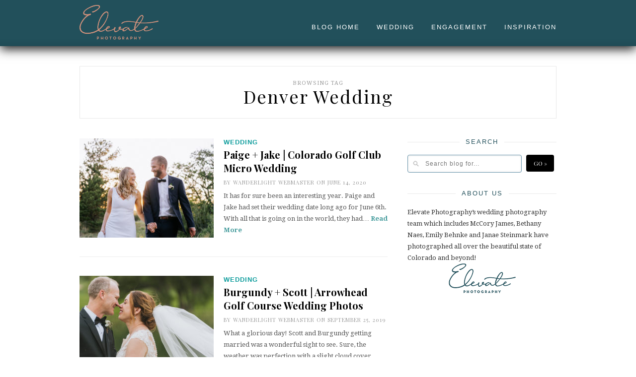

--- FILE ---
content_type: text/html; charset=UTF-8
request_url: https://elevatephotography.com/blog/tag/denver-wedding/
body_size: 13394
content:
<!DOCTYPE html>
<html lang="en-US">

<head>

	<meta charset="UTF-8" />
	
	<title>Denver Wedding Archives - Denver Wedding Photographers - Elevate BlogDenver Wedding Photographers &#8211; Elevate Blog</title>
	<meta name="viewport" content="width=device-width, initial-scale=1.0, minimum-scale=1.0, maximum-scale=1.0" />
	<link rel="profile" href="https://gmpg.org/xfn/11" />
	<link rel="pingback" href="https://elevatephotography.com/blog/xmlrpc.php" />

		<link rel="shortcut icon" href="https://elevatephotography.com/blog/wp-content/uploads/sites/4/2021/04/ElevateFavicon.png" />
		
	<link rel="alternate" type="application/rss+xml" title="Denver Wedding Photographers &#8211; Elevate Blog RSS Feed" href="https://elevatephotography.com/blog/feed/" />
	<link rel="alternate" type="application/atom+xml" title="Denver Wedding Photographers &#8211; Elevate Blog Atom Feed" href="https://elevatephotography.com/blog/feed/atom/" />
	<link rel="pingback" href="https://elevatephotography.com/blog/xmlrpc.php" />

	<meta name='robots' content='index, follow, max-image-preview:large, max-snippet:-1, max-video-preview:-1' />
	<style>img:is([sizes="auto" i], [sizes^="auto," i]) { contain-intrinsic-size: 3000px 1500px }</style>
	
	<!-- This site is optimized with the Yoast SEO plugin v26.3 - https://yoast.com/wordpress/plugins/seo/ -->
	<link rel="canonical" href="https://elevatephotography.com/blog/tag/denver-wedding/" />
	<link rel="next" href="https://elevatephotography.com/blog/tag/denver-wedding/page/2/" />
	<meta property="og:locale" content="en_US" />
	<meta property="og:type" content="article" />
	<meta property="og:title" content="Denver Wedding Archives - Denver Wedding Photographers - Elevate Blog" />
	<meta property="og:url" content="https://elevatephotography.com/blog/tag/denver-wedding/" />
	<meta property="og:site_name" content="Denver Wedding Photographers - Elevate Blog" />
	<meta name="twitter:card" content="summary_large_image" />
	<script type="application/ld+json" class="yoast-schema-graph">{"@context":"https://schema.org","@graph":[{"@type":"CollectionPage","@id":"https://elevatephotography.com/blog/tag/denver-wedding/","url":"https://elevatephotography.com/blog/tag/denver-wedding/","name":"Denver Wedding Archives - Denver Wedding Photographers - Elevate Blog","isPartOf":{"@id":"https://elevatephotography.com/blog/#website"},"primaryImageOfPage":{"@id":"https://elevatephotography.com/blog/tag/denver-wedding/#primaryimage"},"image":{"@id":"https://elevatephotography.com/blog/tag/denver-wedding/#primaryimage"},"thumbnailUrl":"https://elevatephotography.com/blog/wp-content/uploads/sites/4/2020/06/RE_9421-960x640.jpg","breadcrumb":{"@id":"https://elevatephotography.com/blog/tag/denver-wedding/#breadcrumb"},"inLanguage":"en-US"},{"@type":"ImageObject","inLanguage":"en-US","@id":"https://elevatephotography.com/blog/tag/denver-wedding/#primaryimage","url":"https://elevatephotography.com/blog/wp-content/uploads/sites/4/2020/06/RE_9421-960x640.jpg","contentUrl":"https://elevatephotography.com/blog/wp-content/uploads/sites/4/2020/06/RE_9421-960x640.jpg","width":2000,"height":1333},{"@type":"BreadcrumbList","@id":"https://elevatephotography.com/blog/tag/denver-wedding/#breadcrumb","itemListElement":[{"@type":"ListItem","position":1,"name":"Home","item":"https://elevatephotography.com/blog/"},{"@type":"ListItem","position":2,"name":"Denver Wedding"}]},{"@type":"WebSite","@id":"https://elevatephotography.com/blog/#website","url":"https://elevatephotography.com/blog/","name":"Denver Wedding Photographers - Elevate Blog","description":"Elevate Photography the BLOG","potentialAction":[{"@type":"SearchAction","target":{"@type":"EntryPoint","urlTemplate":"https://elevatephotography.com/blog/?s={search_term_string}"},"query-input":{"@type":"PropertyValueSpecification","valueRequired":true,"valueName":"search_term_string"}}],"inLanguage":"en-US"}]}</script>
	<!-- / Yoast SEO plugin. -->


<link rel='dns-prefetch' href='//platform.tumblr.com' />
<link rel='dns-prefetch' href='//netdna.bootstrapcdn.com' />
<link rel='dns-prefetch' href='//fonts.googleapis.com' />
<link rel="alternate" type="application/rss+xml" title="Denver Wedding Photographers - Elevate Blog &raquo; Feed" href="https://elevatephotography.com/blog/feed/" />
<link rel="alternate" type="application/rss+xml" title="Denver Wedding Photographers - Elevate Blog &raquo; Comments Feed" href="https://elevatephotography.com/blog/comments/feed/" />
<link rel="alternate" type="application/rss+xml" title="Denver Wedding Photographers - Elevate Blog &raquo; Denver Wedding Tag Feed" href="https://elevatephotography.com/blog/tag/denver-wedding/feed/" />
<script type="text/javascript">
/* <![CDATA[ */
window._wpemojiSettings = {"baseUrl":"https:\/\/s.w.org\/images\/core\/emoji\/16.0.1\/72x72\/","ext":".png","svgUrl":"https:\/\/s.w.org\/images\/core\/emoji\/16.0.1\/svg\/","svgExt":".svg","source":{"concatemoji":"https:\/\/elevatephotography.com\/blog\/wp-includes\/js\/wp-emoji-release.min.js?ver=78c042ef3f8caa7bdc0674c4fdd4a416"}};
/*! This file is auto-generated */
!function(s,n){var o,i,e;function c(e){try{var t={supportTests:e,timestamp:(new Date).valueOf()};sessionStorage.setItem(o,JSON.stringify(t))}catch(e){}}function p(e,t,n){e.clearRect(0,0,e.canvas.width,e.canvas.height),e.fillText(t,0,0);var t=new Uint32Array(e.getImageData(0,0,e.canvas.width,e.canvas.height).data),a=(e.clearRect(0,0,e.canvas.width,e.canvas.height),e.fillText(n,0,0),new Uint32Array(e.getImageData(0,0,e.canvas.width,e.canvas.height).data));return t.every(function(e,t){return e===a[t]})}function u(e,t){e.clearRect(0,0,e.canvas.width,e.canvas.height),e.fillText(t,0,0);for(var n=e.getImageData(16,16,1,1),a=0;a<n.data.length;a++)if(0!==n.data[a])return!1;return!0}function f(e,t,n,a){switch(t){case"flag":return n(e,"\ud83c\udff3\ufe0f\u200d\u26a7\ufe0f","\ud83c\udff3\ufe0f\u200b\u26a7\ufe0f")?!1:!n(e,"\ud83c\udde8\ud83c\uddf6","\ud83c\udde8\u200b\ud83c\uddf6")&&!n(e,"\ud83c\udff4\udb40\udc67\udb40\udc62\udb40\udc65\udb40\udc6e\udb40\udc67\udb40\udc7f","\ud83c\udff4\u200b\udb40\udc67\u200b\udb40\udc62\u200b\udb40\udc65\u200b\udb40\udc6e\u200b\udb40\udc67\u200b\udb40\udc7f");case"emoji":return!a(e,"\ud83e\udedf")}return!1}function g(e,t,n,a){var r="undefined"!=typeof WorkerGlobalScope&&self instanceof WorkerGlobalScope?new OffscreenCanvas(300,150):s.createElement("canvas"),o=r.getContext("2d",{willReadFrequently:!0}),i=(o.textBaseline="top",o.font="600 32px Arial",{});return e.forEach(function(e){i[e]=t(o,e,n,a)}),i}function t(e){var t=s.createElement("script");t.src=e,t.defer=!0,s.head.appendChild(t)}"undefined"!=typeof Promise&&(o="wpEmojiSettingsSupports",i=["flag","emoji"],n.supports={everything:!0,everythingExceptFlag:!0},e=new Promise(function(e){s.addEventListener("DOMContentLoaded",e,{once:!0})}),new Promise(function(t){var n=function(){try{var e=JSON.parse(sessionStorage.getItem(o));if("object"==typeof e&&"number"==typeof e.timestamp&&(new Date).valueOf()<e.timestamp+604800&&"object"==typeof e.supportTests)return e.supportTests}catch(e){}return null}();if(!n){if("undefined"!=typeof Worker&&"undefined"!=typeof OffscreenCanvas&&"undefined"!=typeof URL&&URL.createObjectURL&&"undefined"!=typeof Blob)try{var e="postMessage("+g.toString()+"("+[JSON.stringify(i),f.toString(),p.toString(),u.toString()].join(",")+"));",a=new Blob([e],{type:"text/javascript"}),r=new Worker(URL.createObjectURL(a),{name:"wpTestEmojiSupports"});return void(r.onmessage=function(e){c(n=e.data),r.terminate(),t(n)})}catch(e){}c(n=g(i,f,p,u))}t(n)}).then(function(e){for(var t in e)n.supports[t]=e[t],n.supports.everything=n.supports.everything&&n.supports[t],"flag"!==t&&(n.supports.everythingExceptFlag=n.supports.everythingExceptFlag&&n.supports[t]);n.supports.everythingExceptFlag=n.supports.everythingExceptFlag&&!n.supports.flag,n.DOMReady=!1,n.readyCallback=function(){n.DOMReady=!0}}).then(function(){return e}).then(function(){var e;n.supports.everything||(n.readyCallback(),(e=n.source||{}).concatemoji?t(e.concatemoji):e.wpemoji&&e.twemoji&&(t(e.twemoji),t(e.wpemoji)))}))}((window,document),window._wpemojiSettings);
/* ]]> */
</script>
<link rel='stylesheet' id='twb-open-sans-css' href='https://fonts.googleapis.com/css?family=Open+Sans%3A300%2C400%2C500%2C600%2C700%2C800&#038;display=swap&#038;ver=78c042ef3f8caa7bdc0674c4fdd4a416' type='text/css' media='all' />
<link rel='stylesheet' id='twbbwg-global-css' href='https://elevatephotography.com/blog/wp-content/plugins/photo-gallery/booster/assets/css/global.css?ver=1.0.0' type='text/css' media='all' />
<style id='wp-emoji-styles-inline-css' type='text/css'>

	img.wp-smiley, img.emoji {
		display: inline !important;
		border: none !important;
		box-shadow: none !important;
		height: 1em !important;
		width: 1em !important;
		margin: 0 0.07em !important;
		vertical-align: -0.1em !important;
		background: none !important;
		padding: 0 !important;
	}
</style>
<link rel='stylesheet' id='wp-block-library-css' href='https://elevatephotography.com/blog/wp-includes/css/dist/block-library/style.min.css?ver=78c042ef3f8caa7bdc0674c4fdd4a416' type='text/css' media='all' />
<style id='classic-theme-styles-inline-css' type='text/css'>
/*! This file is auto-generated */
.wp-block-button__link{color:#fff;background-color:#32373c;border-radius:9999px;box-shadow:none;text-decoration:none;padding:calc(.667em + 2px) calc(1.333em + 2px);font-size:1.125em}.wp-block-file__button{background:#32373c;color:#fff;text-decoration:none}
</style>
<style id='js-archive-list-archive-widget-style-inline-css' type='text/css'>
/*!***************************************************************************************************************************************************************************************************************************************!*\
  !*** css ./node_modules/css-loader/dist/cjs.js??ruleSet[1].rules[4].use[1]!./node_modules/postcss-loader/dist/cjs.js??ruleSet[1].rules[4].use[2]!./node_modules/sass-loader/dist/cjs.js??ruleSet[1].rules[4].use[3]!./src/style.scss ***!
  \***************************************************************************************************************************************************************************************************************************************/
@charset "UTF-8";
/**
 * The following styles get applied both on the front of your site
 * and in the editor.
 *
 * Replace them with your own styles or remove the file completely.
 */
.js-archive-list a,
.js-archive-list a:focus,
.js-archive-list a:hover {
  text-decoration: none;
}
.js-archive-list .loading {
  display: inline-block;
  padding-left: 5px;
  vertical-align: middle;
  width: 25px;
}

.jal-hide {
  display: none;
}

.widget_jaw_widget ul.jaw_widget,
ul.jaw_widget ul,
body .wp-block-js-archive-list-archive-widget ul.jaw_widget,
body .wp-block-js-archive-list-archive-widget ul.jaw_widget ul,
body ul.jaw_widget {
  list-style: none;
  margin-left: 0;
  padding-left: 0;
}

.widget_jaw_widget ul.jaw_widget li,
.wp-block-js-archive-list-archive-widget ul.jaw_widget li,
.jaw_widget ul li {
  padding-left: 1rem;
  list-style: none;
}
.widget_jaw_widget ul.jaw_widget li::before,
.wp-block-js-archive-list-archive-widget ul.jaw_widget li::before,
.jaw_widget ul li::before {
  content: "";
}
.widget_jaw_widget ul.jaw_widget li .post-date,
.wp-block-js-archive-list-archive-widget ul.jaw_widget li .post-date,
.jaw_widget ul li .post-date {
  padding-left: 5px;
}
.widget_jaw_widget ul.jaw_widget li .post-date::before,
.wp-block-js-archive-list-archive-widget ul.jaw_widget li .post-date::before,
.jaw_widget ul li .post-date::before {
  content: "—";
  padding-right: 5px;
}

/** Bullet's padding **/
.jaw_symbol {
  margin-right: 0.5rem;
}

/*# sourceMappingURL=style-index.css.map*/
</style>
<style id='global-styles-inline-css' type='text/css'>
:root{--wp--preset--aspect-ratio--square: 1;--wp--preset--aspect-ratio--4-3: 4/3;--wp--preset--aspect-ratio--3-4: 3/4;--wp--preset--aspect-ratio--3-2: 3/2;--wp--preset--aspect-ratio--2-3: 2/3;--wp--preset--aspect-ratio--16-9: 16/9;--wp--preset--aspect-ratio--9-16: 9/16;--wp--preset--color--black: #000000;--wp--preset--color--cyan-bluish-gray: #abb8c3;--wp--preset--color--white: #ffffff;--wp--preset--color--pale-pink: #f78da7;--wp--preset--color--vivid-red: #cf2e2e;--wp--preset--color--luminous-vivid-orange: #ff6900;--wp--preset--color--luminous-vivid-amber: #fcb900;--wp--preset--color--light-green-cyan: #7bdcb5;--wp--preset--color--vivid-green-cyan: #00d084;--wp--preset--color--pale-cyan-blue: #8ed1fc;--wp--preset--color--vivid-cyan-blue: #0693e3;--wp--preset--color--vivid-purple: #9b51e0;--wp--preset--gradient--vivid-cyan-blue-to-vivid-purple: linear-gradient(135deg,rgba(6,147,227,1) 0%,rgb(155,81,224) 100%);--wp--preset--gradient--light-green-cyan-to-vivid-green-cyan: linear-gradient(135deg,rgb(122,220,180) 0%,rgb(0,208,130) 100%);--wp--preset--gradient--luminous-vivid-amber-to-luminous-vivid-orange: linear-gradient(135deg,rgba(252,185,0,1) 0%,rgba(255,105,0,1) 100%);--wp--preset--gradient--luminous-vivid-orange-to-vivid-red: linear-gradient(135deg,rgba(255,105,0,1) 0%,rgb(207,46,46) 100%);--wp--preset--gradient--very-light-gray-to-cyan-bluish-gray: linear-gradient(135deg,rgb(238,238,238) 0%,rgb(169,184,195) 100%);--wp--preset--gradient--cool-to-warm-spectrum: linear-gradient(135deg,rgb(74,234,220) 0%,rgb(151,120,209) 20%,rgb(207,42,186) 40%,rgb(238,44,130) 60%,rgb(251,105,98) 80%,rgb(254,248,76) 100%);--wp--preset--gradient--blush-light-purple: linear-gradient(135deg,rgb(255,206,236) 0%,rgb(152,150,240) 100%);--wp--preset--gradient--blush-bordeaux: linear-gradient(135deg,rgb(254,205,165) 0%,rgb(254,45,45) 50%,rgb(107,0,62) 100%);--wp--preset--gradient--luminous-dusk: linear-gradient(135deg,rgb(255,203,112) 0%,rgb(199,81,192) 50%,rgb(65,88,208) 100%);--wp--preset--gradient--pale-ocean: linear-gradient(135deg,rgb(255,245,203) 0%,rgb(182,227,212) 50%,rgb(51,167,181) 100%);--wp--preset--gradient--electric-grass: linear-gradient(135deg,rgb(202,248,128) 0%,rgb(113,206,126) 100%);--wp--preset--gradient--midnight: linear-gradient(135deg,rgb(2,3,129) 0%,rgb(40,116,252) 100%);--wp--preset--font-size--small: 13px;--wp--preset--font-size--medium: 20px;--wp--preset--font-size--large: 36px;--wp--preset--font-size--x-large: 42px;--wp--preset--spacing--20: 0.44rem;--wp--preset--spacing--30: 0.67rem;--wp--preset--spacing--40: 1rem;--wp--preset--spacing--50: 1.5rem;--wp--preset--spacing--60: 2.25rem;--wp--preset--spacing--70: 3.38rem;--wp--preset--spacing--80: 5.06rem;--wp--preset--shadow--natural: 6px 6px 9px rgba(0, 0, 0, 0.2);--wp--preset--shadow--deep: 12px 12px 50px rgba(0, 0, 0, 0.4);--wp--preset--shadow--sharp: 6px 6px 0px rgba(0, 0, 0, 0.2);--wp--preset--shadow--outlined: 6px 6px 0px -3px rgba(255, 255, 255, 1), 6px 6px rgba(0, 0, 0, 1);--wp--preset--shadow--crisp: 6px 6px 0px rgba(0, 0, 0, 1);}:where(.is-layout-flex){gap: 0.5em;}:where(.is-layout-grid){gap: 0.5em;}body .is-layout-flex{display: flex;}.is-layout-flex{flex-wrap: wrap;align-items: center;}.is-layout-flex > :is(*, div){margin: 0;}body .is-layout-grid{display: grid;}.is-layout-grid > :is(*, div){margin: 0;}:where(.wp-block-columns.is-layout-flex){gap: 2em;}:where(.wp-block-columns.is-layout-grid){gap: 2em;}:where(.wp-block-post-template.is-layout-flex){gap: 1.25em;}:where(.wp-block-post-template.is-layout-grid){gap: 1.25em;}.has-black-color{color: var(--wp--preset--color--black) !important;}.has-cyan-bluish-gray-color{color: var(--wp--preset--color--cyan-bluish-gray) !important;}.has-white-color{color: var(--wp--preset--color--white) !important;}.has-pale-pink-color{color: var(--wp--preset--color--pale-pink) !important;}.has-vivid-red-color{color: var(--wp--preset--color--vivid-red) !important;}.has-luminous-vivid-orange-color{color: var(--wp--preset--color--luminous-vivid-orange) !important;}.has-luminous-vivid-amber-color{color: var(--wp--preset--color--luminous-vivid-amber) !important;}.has-light-green-cyan-color{color: var(--wp--preset--color--light-green-cyan) !important;}.has-vivid-green-cyan-color{color: var(--wp--preset--color--vivid-green-cyan) !important;}.has-pale-cyan-blue-color{color: var(--wp--preset--color--pale-cyan-blue) !important;}.has-vivid-cyan-blue-color{color: var(--wp--preset--color--vivid-cyan-blue) !important;}.has-vivid-purple-color{color: var(--wp--preset--color--vivid-purple) !important;}.has-black-background-color{background-color: var(--wp--preset--color--black) !important;}.has-cyan-bluish-gray-background-color{background-color: var(--wp--preset--color--cyan-bluish-gray) !important;}.has-white-background-color{background-color: var(--wp--preset--color--white) !important;}.has-pale-pink-background-color{background-color: var(--wp--preset--color--pale-pink) !important;}.has-vivid-red-background-color{background-color: var(--wp--preset--color--vivid-red) !important;}.has-luminous-vivid-orange-background-color{background-color: var(--wp--preset--color--luminous-vivid-orange) !important;}.has-luminous-vivid-amber-background-color{background-color: var(--wp--preset--color--luminous-vivid-amber) !important;}.has-light-green-cyan-background-color{background-color: var(--wp--preset--color--light-green-cyan) !important;}.has-vivid-green-cyan-background-color{background-color: var(--wp--preset--color--vivid-green-cyan) !important;}.has-pale-cyan-blue-background-color{background-color: var(--wp--preset--color--pale-cyan-blue) !important;}.has-vivid-cyan-blue-background-color{background-color: var(--wp--preset--color--vivid-cyan-blue) !important;}.has-vivid-purple-background-color{background-color: var(--wp--preset--color--vivid-purple) !important;}.has-black-border-color{border-color: var(--wp--preset--color--black) !important;}.has-cyan-bluish-gray-border-color{border-color: var(--wp--preset--color--cyan-bluish-gray) !important;}.has-white-border-color{border-color: var(--wp--preset--color--white) !important;}.has-pale-pink-border-color{border-color: var(--wp--preset--color--pale-pink) !important;}.has-vivid-red-border-color{border-color: var(--wp--preset--color--vivid-red) !important;}.has-luminous-vivid-orange-border-color{border-color: var(--wp--preset--color--luminous-vivid-orange) !important;}.has-luminous-vivid-amber-border-color{border-color: var(--wp--preset--color--luminous-vivid-amber) !important;}.has-light-green-cyan-border-color{border-color: var(--wp--preset--color--light-green-cyan) !important;}.has-vivid-green-cyan-border-color{border-color: var(--wp--preset--color--vivid-green-cyan) !important;}.has-pale-cyan-blue-border-color{border-color: var(--wp--preset--color--pale-cyan-blue) !important;}.has-vivid-cyan-blue-border-color{border-color: var(--wp--preset--color--vivid-cyan-blue) !important;}.has-vivid-purple-border-color{border-color: var(--wp--preset--color--vivid-purple) !important;}.has-vivid-cyan-blue-to-vivid-purple-gradient-background{background: var(--wp--preset--gradient--vivid-cyan-blue-to-vivid-purple) !important;}.has-light-green-cyan-to-vivid-green-cyan-gradient-background{background: var(--wp--preset--gradient--light-green-cyan-to-vivid-green-cyan) !important;}.has-luminous-vivid-amber-to-luminous-vivid-orange-gradient-background{background: var(--wp--preset--gradient--luminous-vivid-amber-to-luminous-vivid-orange) !important;}.has-luminous-vivid-orange-to-vivid-red-gradient-background{background: var(--wp--preset--gradient--luminous-vivid-orange-to-vivid-red) !important;}.has-very-light-gray-to-cyan-bluish-gray-gradient-background{background: var(--wp--preset--gradient--very-light-gray-to-cyan-bluish-gray) !important;}.has-cool-to-warm-spectrum-gradient-background{background: var(--wp--preset--gradient--cool-to-warm-spectrum) !important;}.has-blush-light-purple-gradient-background{background: var(--wp--preset--gradient--blush-light-purple) !important;}.has-blush-bordeaux-gradient-background{background: var(--wp--preset--gradient--blush-bordeaux) !important;}.has-luminous-dusk-gradient-background{background: var(--wp--preset--gradient--luminous-dusk) !important;}.has-pale-ocean-gradient-background{background: var(--wp--preset--gradient--pale-ocean) !important;}.has-electric-grass-gradient-background{background: var(--wp--preset--gradient--electric-grass) !important;}.has-midnight-gradient-background{background: var(--wp--preset--gradient--midnight) !important;}.has-small-font-size{font-size: var(--wp--preset--font-size--small) !important;}.has-medium-font-size{font-size: var(--wp--preset--font-size--medium) !important;}.has-large-font-size{font-size: var(--wp--preset--font-size--large) !important;}.has-x-large-font-size{font-size: var(--wp--preset--font-size--x-large) !important;}
:where(.wp-block-post-template.is-layout-flex){gap: 1.25em;}:where(.wp-block-post-template.is-layout-grid){gap: 1.25em;}
:where(.wp-block-columns.is-layout-flex){gap: 2em;}:where(.wp-block-columns.is-layout-grid){gap: 2em;}
:root :where(.wp-block-pullquote){font-size: 1.5em;line-height: 1.6;}
</style>
<link rel='stylesheet' id='contact-form-7-css' href='https://elevatephotography.com/blog/wp-content/plugins/contact-form-7/includes/css/styles.css?ver=6.1.3' type='text/css' media='all' />
<link rel='stylesheet' id='bwg_fonts-css' href='https://elevatephotography.com/blog/wp-content/plugins/photo-gallery/css/bwg-fonts/fonts.css?ver=0.0.1' type='text/css' media='all' />
<link rel='stylesheet' id='sumoselect-css' href='https://elevatephotography.com/blog/wp-content/plugins/photo-gallery/css/sumoselect.min.css?ver=3.4.6' type='text/css' media='all' />
<link rel='stylesheet' id='mCustomScrollbar-css' href='https://elevatephotography.com/blog/wp-content/plugins/photo-gallery/css/jquery.mCustomScrollbar.min.css?ver=3.1.5' type='text/css' media='all' />
<link rel='stylesheet' id='bwg_frontend-css' href='https://elevatephotography.com/blog/wp-content/plugins/photo-gallery/css/styles.min.css?ver=1.8.35' type='text/css' media='all' />
<link rel='stylesheet' id='wpcf7-redirect-script-frontend-css' href='https://elevatephotography.com/blog/wp-content/plugins/wpcf7-redirect/build/assets/frontend-script.css?ver=2c532d7e2be36f6af233' type='text/css' media='all' />
<link rel='stylesheet' id='eic_public-css' href='https://elevatephotography.com/blog/wp-content/plugins/easy-image-collage-premium/core/css/public.css?ver=1.13.0' type='text/css' media='screen' />
<link rel='stylesheet' id='brb-public-main-css-css' href='https://elevatephotography.com/blog/wp-content/plugins/business-reviews-bundle/assets/css/public-main.css?ver=1.9.117' type='text/css' media='all' />
<link rel='stylesheet' id='style-css' href='https://elevatephotography.com/blog/wp-content/themes/cassia/style.css?ver=1.0.1' type='text/css' media='all' />
<link rel='stylesheet' id='responsive-css' href='https://elevatephotography.com/blog/wp-content/themes/cassia/css/responsive.css?ver=1.0.1' type='text/css' media='all' />
<link rel='stylesheet' id='font-awesome-css' href='//netdna.bootstrapcdn.com/font-awesome/4.0.1/css/font-awesome.css?ver=78c042ef3f8caa7bdc0674c4fdd4a416' type='text/css' media='all' />
<link rel='stylesheet' id='default_headings_font-css' href='https://fonts.googleapis.com/css?family=Playfair+Display%3A400%2C700%2C900%2C400italic%2C700italic%2C900italic&#038;ver=78c042ef3f8caa7bdc0674c4fdd4a416' type='text/css' media='all' />
<link rel='stylesheet' id='default_body_font-css' href='https://fonts.googleapis.com/css?family=Droid+Serif%3A400%2C700%2C400italic%2C700italic&#038;ver=78c042ef3f8caa7bdc0674c4fdd4a416' type='text/css' media='all' />
<link rel='stylesheet' id='default_signature_font-css' href='https://fonts.googleapis.com/css?family=Tangerine%3A400%2C700&#038;ver=78c042ef3f8caa7bdc0674c4fdd4a416' type='text/css' media='all' />
<script type="text/javascript" src="https://elevatephotography.com/blog/wp-content/plugins/enable-jquery-migrate-helper/js/jquery/jquery-1.12.4-wp.js?ver=1.12.4-wp" id="jquery-core-js"></script>
<script type="text/javascript" src="https://elevatephotography.com/blog/wp-content/plugins/enable-jquery-migrate-helper/js/jquery-migrate/jquery-migrate-1.4.1-wp.js?ver=1.4.1-wp" id="jquery-migrate-js"></script>
<script type="text/javascript" src="https://elevatephotography.com/blog/wp-content/plugins/photo-gallery/booster/assets/js/circle-progress.js?ver=1.2.2" id="twbbwg-circle-js"></script>
<script type="text/javascript" id="twbbwg-global-js-extra">
/* <![CDATA[ */
var twb = {"nonce":"84d2a696e9","ajax_url":"https:\/\/elevatephotography.com\/blog\/wp-admin\/admin-ajax.php","plugin_url":"https:\/\/elevatephotography.com\/blog\/wp-content\/plugins\/photo-gallery\/booster","href":"https:\/\/elevatephotography.com\/blog\/wp-admin\/admin.php?page=twbbwg_photo-gallery"};
var twb = {"nonce":"84d2a696e9","ajax_url":"https:\/\/elevatephotography.com\/blog\/wp-admin\/admin-ajax.php","plugin_url":"https:\/\/elevatephotography.com\/blog\/wp-content\/plugins\/photo-gallery\/booster","href":"https:\/\/elevatephotography.com\/blog\/wp-admin\/admin.php?page=twbbwg_photo-gallery"};
/* ]]> */
</script>
<script type="text/javascript" src="https://elevatephotography.com/blog/wp-content/plugins/photo-gallery/booster/assets/js/global.js?ver=1.0.0" id="twbbwg-global-js"></script>
<script type="text/javascript" src="https://elevatephotography.com/blog/wp-content/plugins/photo-gallery/js/jquery.sumoselect.min.js?ver=3.4.6" id="sumoselect-js"></script>
<script type="text/javascript" src="https://elevatephotography.com/blog/wp-content/plugins/photo-gallery/js/tocca.min.js?ver=2.0.9" id="bwg_mobile-js"></script>
<script type="text/javascript" src="https://elevatephotography.com/blog/wp-content/plugins/photo-gallery/js/jquery.mCustomScrollbar.concat.min.js?ver=3.1.5" id="mCustomScrollbar-js"></script>
<script type="text/javascript" src="https://elevatephotography.com/blog/wp-content/plugins/photo-gallery/js/jquery.fullscreen.min.js?ver=0.6.0" id="jquery-fullscreen-js"></script>
<script type="text/javascript" id="bwg_frontend-js-extra">
/* <![CDATA[ */
var bwg_objectsL10n = {"bwg_field_required":"field is required.","bwg_mail_validation":"This is not a valid email address.","bwg_search_result":"There are no images matching your search.","bwg_select_tag":"Select Tag","bwg_order_by":"Order By","bwg_search":"Search","bwg_show_ecommerce":"Show Ecommerce","bwg_hide_ecommerce":"Hide Ecommerce","bwg_show_comments":"Show Comments","bwg_hide_comments":"Hide Comments","bwg_restore":"Restore","bwg_maximize":"Maximize","bwg_fullscreen":"Fullscreen","bwg_exit_fullscreen":"Exit Fullscreen","bwg_search_tag":"SEARCH...","bwg_tag_no_match":"No tags found","bwg_all_tags_selected":"All tags selected","bwg_tags_selected":"tags selected","play":"Play","pause":"Pause","is_pro":"","bwg_play":"Play","bwg_pause":"Pause","bwg_hide_info":"Hide info","bwg_show_info":"Show info","bwg_hide_rating":"Hide rating","bwg_show_rating":"Show rating","ok":"Ok","cancel":"Cancel","select_all":"Select all","lazy_load":"0","lazy_loader":"https:\/\/elevatephotography.com\/blog\/wp-content\/plugins\/photo-gallery\/images\/ajax_loader.png","front_ajax":"0","bwg_tag_see_all":"see all tags","bwg_tag_see_less":"see less tags"};
/* ]]> */
</script>
<script type="text/javascript" src="https://elevatephotography.com/blog/wp-content/plugins/photo-gallery/js/scripts.min.js?ver=1.8.35" id="bwg_frontend-js"></script>
<script type="text/javascript" id="brb-public-main-js-js-extra">
/* <![CDATA[ */
var brb_vars = {"ajaxurl":"https:\/\/elevatephotography.com\/blog\/wp-admin\/admin-ajax.php","gavatar":"https:\/\/elevatephotography.com\/blog\/wp-content\/plugins\/business-reviews-bundle\/assets\/img\/google_avatar.png"};
/* ]]> */
</script>
<script type="text/javascript" defer="defer" src="https://elevatephotography.com/blog/wp-content/plugins/business-reviews-bundle/assets/js/public-main.js?ver=1.9.117" id="brb-public-main-js-js"></script>
<link rel="https://api.w.org/" href="https://elevatephotography.com/blog/wp-json/" /><link rel="alternate" title="JSON" type="application/json" href="https://elevatephotography.com/blog/wp-json/wp/v2/tags/780" /><link rel="EditURI" type="application/rsd+xml" title="RSD" href="https://elevatephotography.com/blog/xmlrpc.php?rsd" />
<style type="text/css">.eic-image .eic-image-caption {bottom: 0;left: 0;right: 0;text-align: left;font-size: 12px;color: rgba(255,255,255,1);background-color: rgba(0,0,0,0.7);}</style>	<style type="text/css">
		
		#header, #navigation ul li {
			height:110px;
		}
		#navigation ul li a {
			line-height:110px;
		}
		#navigation ul li:hover > ul {
			top:110px;
		}
		#logo {
			margin-top:21px;
		}
		#header_layout2 #logo {
			padding:px 0 px 0;
		}
		
				
				
				
				
					a, .popular-item span.cat a, .post.list .post-list-text span.cat a, #sidebar .widget p a, .about-signature .signature, .post-entry p a, .post.list .post-list-text p a {
				color:#4fb8a6;
			}
				
				.post-entry blockquote p {
			border-left:3px solid #4fb8a6;
		}
				
					.post-entry p a {
				border-bottom:1px dotted #4fb8a6;
			}
				
					input.sidebar-submit, .side-popular span.popular-number, .post-entry a.more-link, .post-comments span.reply a {
				background-color:#4fb8a6;
			}
				
					#header, #top_bar {
				background-color:#4fb8a6;
			}
				
					#navigation ul li a, #top-navigation ul li a {
				color:#ffffff;
			}
			
			#navigation ul li a:hover, #navigation ul li:hover > a {
				border-bottom:2px solid #ffffff;
			}
				
					#navigation ul li ul li a, #top-navigation ul li ul li a  {
				background:#ffffff;
			}
				
					#navigation ul li ul li a:hover, #top-navigation ul li ul li a:hover {
				background:#f2f2f2;
			}
				
					#navigation ul li ul, #top-navigation ul li ul {
				border-color:#dddddd;
			}
				
					#navigation ul li ul li a, #top-navigation ul li ul li a {
				color:#777777;
			}
				
					#footer {
				background:#000000;
			}
				
					.footer-bottom p, .footer-bottom span.copyright {
				color:#626262;
			}
				
					.footer-social span.social-item a, .footer-social span.social-item .round-icon {
				color:#aaaaaa;
			}
				
					.footer-social span.social-item a:hover, .footer-social span.social-item a:hover > .round-icon {
				color:#ffffff;
			}
				
		
		
				
				
				
				
		
					.footer-bottom span.copyright-right {
    float:right;
}
li#menu-item-52088 {
    padding-right:18px;
    margin-right:-18px;
}
.footer-bottom span.copyright-left {
	float:left;
}
#logo img {max-height:70px;}
@media (max-width: 600px) {
.footer-bottom span.copyright-left, .footer-bottom span.copyright-right {
    float: none;
    display:block;
    text-align:center;
}
.footer-bottom span.copyright-left {
    margin-bottom: 10px;
}
}
.a2a_svg { 
    background-size: contain !important; 
}
.a2a_svg:hover {
    background-size: contain !important;
}
.a2a_svg svg {
    display: none !important;
}				
		
	</style><meta name="generator" content="Powered by Slider Revolution 6.7.20 - responsive, Mobile-Friendly Slider Plugin for WordPress with comfortable drag and drop interface." />
<script>function setREVStartSize(e){
			//window.requestAnimationFrame(function() {
				window.RSIW = window.RSIW===undefined ? window.innerWidth : window.RSIW;
				window.RSIH = window.RSIH===undefined ? window.innerHeight : window.RSIH;
				try {
					var pw = document.getElementById(e.c).parentNode.offsetWidth,
						newh;
					pw = pw===0 || isNaN(pw) || (e.l=="fullwidth" || e.layout=="fullwidth") ? window.RSIW : pw;
					e.tabw = e.tabw===undefined ? 0 : parseInt(e.tabw);
					e.thumbw = e.thumbw===undefined ? 0 : parseInt(e.thumbw);
					e.tabh = e.tabh===undefined ? 0 : parseInt(e.tabh);
					e.thumbh = e.thumbh===undefined ? 0 : parseInt(e.thumbh);
					e.tabhide = e.tabhide===undefined ? 0 : parseInt(e.tabhide);
					e.thumbhide = e.thumbhide===undefined ? 0 : parseInt(e.thumbhide);
					e.mh = e.mh===undefined || e.mh=="" || e.mh==="auto" ? 0 : parseInt(e.mh,0);
					if(e.layout==="fullscreen" || e.l==="fullscreen")
						newh = Math.max(e.mh,window.RSIH);
					else{
						e.gw = Array.isArray(e.gw) ? e.gw : [e.gw];
						for (var i in e.rl) if (e.gw[i]===undefined || e.gw[i]===0) e.gw[i] = e.gw[i-1];
						e.gh = e.el===undefined || e.el==="" || (Array.isArray(e.el) && e.el.length==0)? e.gh : e.el;
						e.gh = Array.isArray(e.gh) ? e.gh : [e.gh];
						for (var i in e.rl) if (e.gh[i]===undefined || e.gh[i]===0) e.gh[i] = e.gh[i-1];
											
						var nl = new Array(e.rl.length),
							ix = 0,
							sl;
						e.tabw = e.tabhide>=pw ? 0 : e.tabw;
						e.thumbw = e.thumbhide>=pw ? 0 : e.thumbw;
						e.tabh = e.tabhide>=pw ? 0 : e.tabh;
						e.thumbh = e.thumbhide>=pw ? 0 : e.thumbh;
						for (var i in e.rl) nl[i] = e.rl[i]<window.RSIW ? 0 : e.rl[i];
						sl = nl[0];
						for (var i in nl) if (sl>nl[i] && nl[i]>0) { sl = nl[i]; ix=i;}
						var m = pw>(e.gw[ix]+e.tabw+e.thumbw) ? 1 : (pw-(e.tabw+e.thumbw)) / (e.gw[ix]);
						newh =  (e.gh[ix] * m) + (e.tabh + e.thumbh);
					}
					var el = document.getElementById(e.c);
					if (el!==null && el) el.style.height = newh+"px";
					el = document.getElementById(e.c+"_wrapper");
					if (el!==null && el) {
						el.style.height = newh+"px";
						el.style.display = "block";
					}
				} catch(e){
					console.log("Failure at Presize of Slider:" + e)
				}
			//});
		  };</script>
		<style type="text/css" id="wp-custom-css">
			.post-author{display:None;}		</style>
			<!-- Global site tag (gtag.js) - Google Analytics -->
<script async src="https://www.googletagmanager.com/gtag/js?id=UA-6151666-5"></script>
<script>
  window.dataLayer = window.dataLayer || [];
  function gtag(){dataLayer.push(arguments);}
  gtag('js', new Date());

  gtag('config', 'UA-6151666-5');
</script>
</head>

<body class="archive tag tag-denver-wedding tag-780 wp-theme-cassia">

		<div id="header">
		
		<div class="container">
			
			<div id="logo">
				
									<a href="https://elevatephotography.com/"><img src="https://elevatephotography.com/blog/wp-content/uploads/sites/4/2022/09/main-logo.png" alt="Denver Wedding Photographers &#8211; Elevate Blog" /></a>
								
			</div>
			
			<div id="navigation">
				
				<ul id="menu-top-menu" class="menu"><li id="menu-item-52085" class="menu-item menu-item-type-custom menu-item-object-custom menu-item-home menu-item-52085"><a href="https://elevatephotography.com/blog/">Blog Home</a></li>
<li id="menu-item-4487" class="menu-item menu-item-type-taxonomy menu-item-object-category menu-item-4487"><a href="https://elevatephotography.com/blog/category/wedding/">Wedding</a></li>
<li id="menu-item-52087" class="menu-item menu-item-type-taxonomy menu-item-object-category menu-item-52087"><a href="https://elevatephotography.com/blog/category/engagement/">Engagement</a></li>
<li id="menu-item-52088" class="menu-item menu-item-type-taxonomy menu-item-object-category menu-item-52088"><a href="https://elevatephotography.com/blog/category/inspiration/">Inspiration</a></li>
</ul>	
				
			</div>
			
		</div>
    </div>		
    <div id="breadcrumbs_container">
        <div class="breadcrumbs_inner_container container">
    
<style>
#header {
    height: 93px !important;
    box-shadow: 0 6px 20px #1d1d1d;
    position: relative;
    z-index: 1000;
    margin-bottom: 0px;
}
.breadcrumbs_inner_container {
    margin: 0 auto;
    padding: 6px 0 4px 0;

}
.breadcrumbs_inner_container p{
    color: #fff;
}
#breadcrumbs_container {
    left: 0;
    right: 0;
    background-color: #412E26;
    position: relative;
    width: 100%;
    margin-bottom: 40px;
    font-family: 'Open Sans', Helvetica, sans-serif;
    font-size: 13px;
    color: #ffffff;
     z-index: 999;
    box-shadow: 0 2px 20px #1d1d1d;
}    
#breadcrumbs_container p{
    font-size: 13px;
}
#breadcrumbs_container a{
    color: #99b1c6;
    font-weight: 400;
}


    </style>

   		
        </div>
    </div>


	<div id="wrapper">
	
	<div class="container">              
		

			

			
			


			
                    <div class="archive-browsing">            
			
			<span class="browsing">Browsing Tag</span><h1>Denver Wedding</h1>

			           </div> 
        
		 
		

		<div id="main">

			

			
			

			
			

			<div class="post list">

				

				<div class="post-img">

					
						<a href="https://elevatephotography.com/blog/paige-jake-colorado-golf-club-micro-wedding/" rel="bookmark"><img width="270" height="200" src="https://elevatephotography.com/blog/wp-content/uploads/sites/4/2020/06/RE_9421-270x200.jpg" class="attachment-list size-list wp-post-image" alt="" decoding="async" fetchpriority="high" /></a>

					
					
				</div>

				

				<div class="post-list-text">

					<span class="cat">

					<a href="https://elevatephotography.com/blog/category/wedding/">Wedding</a>
					</span>

					<h2><a href="https://elevatephotography.com/blog/paige-jake-colorado-golf-club-micro-wedding/" rel="bookmark">Paige + Jake | Colorado Golf Club Micro Wedding</a></h2>

					<span class="meta">By <a href="https://elevatephotography.com/blog/author/elevate_tfni1/" title="Posts by Wanderlight Webmaster" rel="author">Wanderlight Webmaster</a> On June 14, 2020</span>

					<p>It has for sure been an interesting year. Paige and Jake had set their wedding date long ago for June 6th. With all that is going on in the world, they had&hellip; <a href="https://elevatephotography.com/blog/paige-jake-colorado-golf-club-micro-wedding/">Read More</a></p>

					
				</div>

				

				

			</div>

			

			
			

			

			
			

			
			

			<div class="post list">

				

				<div class="post-img">

					
						<a href="https://elevatephotography.com/blog/burgundy-scott-arrowhead-golf-course-wedding-photos/" rel="bookmark"><img width="270" height="200" src="https://elevatephotography.com/blog/wp-content/uploads/sites/4/2019/09/Arrowhead-Golf-Course-Wedding-Photos-52-270x200.jpg" class="attachment-list size-list wp-post-image" alt="" decoding="async" /></a>

					
					
				</div>

				

				<div class="post-list-text">

					<span class="cat">

					<a href="https://elevatephotography.com/blog/category/wedding/">Wedding</a>
					</span>

					<h2><a href="https://elevatephotography.com/blog/burgundy-scott-arrowhead-golf-course-wedding-photos/" rel="bookmark">Burgundy + Scott | Arrowhead Golf Course Wedding Photos</a></h2>

					<span class="meta">By <a href="https://elevatephotography.com/blog/author/elevate_tfni1/" title="Posts by Wanderlight Webmaster" rel="author">Wanderlight Webmaster</a> On September 25, 2019</span>

					<p>What a glorious day! Scott and Burgundy getting married was a wonderful sight to see. Sure, the weather was perfection with a slight cloud cover, warm sun, and a light cool breeze.&hellip; <a href="https://elevatephotography.com/blog/burgundy-scott-arrowhead-golf-course-wedding-photos/">Read More</a></p>

					
				</div>

				

				

			</div>

			

			
			

			

			
			

			
			

			<div class="post list">

				

				<div class="post-img">

					
						<a href="https://elevatephotography.com/blog/azucena-masaru-arrowhead-golf-course-wedding-photos/" rel="bookmark"><img width="270" height="200" src="https://elevatephotography.com/blog/wp-content/uploads/sites/4/2019/07/Arrowhead-Golf-Course-Wedding-Photos-84-270x200.jpg" class="attachment-list size-list wp-post-image" alt="" decoding="async" /></a>

					
					
				</div>

				

				<div class="post-list-text">

					<span class="cat">

					<a href="https://elevatephotography.com/blog/category/wedding/">Wedding</a>
					</span>

					<h2><a href="https://elevatephotography.com/blog/azucena-masaru-arrowhead-golf-course-wedding-photos/" rel="bookmark">Azucena + Masaru | Arrowhead Golf Course Wedding Photos</a></h2>

					<span class="meta">By <a href="https://elevatephotography.com/blog/author/elevate_tfni1/" title="Posts by Wanderlight Webmaster" rel="author">Wanderlight Webmaster</a> On July 13, 2019</span>

					<p>Some weddings the tears don&#8217;t stop coming. They are those golden tears of joy. They started as soon as I got there, and I will tell you, it wasn&#8217;t just Mas and&hellip; <a href="https://elevatephotography.com/blog/azucena-masaru-arrowhead-golf-course-wedding-photos/">Read More</a></p>

					
				</div>

				

				

			</div>

			

			
			

			

			
			

			
			

			<div class="post list">

				

				<div class="post-img">

					
						<a href="https://elevatephotography.com/blog/deanna-nick-grant-humphreys-mansion-wedding/" rel="bookmark"><img width="270" height="200" src="https://elevatephotography.com/blog/wp-content/uploads/sites/4/2019/06/Grant-Humphreys-Mansion-Wedding-Photos-1-2-270x200.jpg" class="attachment-list size-list wp-post-image" alt="" decoding="async" loading="lazy" /></a>

					
					
				</div>

				

				<div class="post-list-text">

					<span class="cat">

					<a href="https://elevatephotography.com/blog/category/wedding/">Wedding</a>
					</span>

					<h2><a href="https://elevatephotography.com/blog/deanna-nick-grant-humphreys-mansion-wedding/" rel="bookmark">Deanna + Nick | Grant Humphreys Mansion Wedding Photos</a></h2>

					<span class="meta">By <a href="https://elevatephotography.com/blog/author/elevate_tfni1/" title="Posts by Wanderlight Webmaster" rel="author">Wanderlight Webmaster</a> On June 25, 2019</span>

					<p>&#8220;We are individuals, but we accomplish more together&#8221; &#8211; Herbert and Zelmyra Fisher I feel like this speaks so well to the spirit of Nick and Deanna&#8217;s relationship. It was said WAY&hellip; <a href="https://elevatephotography.com/blog/deanna-nick-grant-humphreys-mansion-wedding/">Read More</a></p>

					
				</div>

				

				

			</div>

			

			
			

			

			
			

			
			

			<div class="post list">

				

				<div class="post-img">

					
						<a href="https://elevatephotography.com/blog/kayla-nick-lost-gulch-boulder-engagement-photos/" rel="bookmark"><img width="270" height="200" src="https://elevatephotography.com/blog/wp-content/uploads/sites/4/2019/05/KEJ_6507-270x200.jpg" class="attachment-list size-list wp-post-image" alt="" decoding="async" loading="lazy" /></a>

					
					
				</div>

				

				<div class="post-list-text">

					<span class="cat">

					<a href="https://elevatephotography.com/blog/category/engagement/">Engagement</a>
					</span>

					<h2><a href="https://elevatephotography.com/blog/kayla-nick-lost-gulch-boulder-engagement-photos/" rel="bookmark">Kayla + Nick | Lost Gulch Boulder Engagement Photos</a></h2>

					<span class="meta">By <a href="https://elevatephotography.com/blog/author/elevate_tfni1/" title="Posts by Wanderlight Webmaster" rel="author">Wanderlight Webmaster</a> On May 23, 2019</span>

					<p>There is no place like the top of a mountain to spend a spring evening just before sunset. It sounds romantic just talking about it. You add two gorgeous people in love&hellip; <a href="https://elevatephotography.com/blog/kayla-nick-lost-gulch-boulder-engagement-photos/">Read More</a></p>

					
				</div>

				

				

			</div>

			

			
			

			

			
			

			
			

			<div class="post list">

				

				<div class="post-img">

					
						<a href="https://elevatephotography.com/blog/samantha-matthew-colorado-springs-engagement-photos/" rel="bookmark"><img width="270" height="200" src="https://elevatephotography.com/blog/wp-content/uploads/sites/4/2018/09/Colorado-springs-engagement-photos-7-270x200.jpg" class="attachment-list size-list wp-post-image" alt="Colorado-springs-engagement-photos-7" decoding="async" loading="lazy" /></a>

					
					
				</div>

				

				<div class="post-list-text">

					<span class="cat">

					<a href="https://elevatephotography.com/blog/category/wedding/">Wedding</a>
					</span>

					<h2><a href="https://elevatephotography.com/blog/samantha-matthew-colorado-springs-engagement-photos/" rel="bookmark">Samantha + Matthew | Colorado Springs Engagement Photos</a></h2>

					<span class="meta">By <a href="https://elevatephotography.com/blog/author/elevate_tfni1/" title="Posts by Wanderlight Webmaster" rel="author">Wanderlight Webmaster</a> On September 7, 2018</span>

					<p>Samantha and Matthew are getting married! Their wedding is just a few days away and I can&#8217;t wait! Graham was excited to tag along and was quite the little photographer himself! I love&hellip; <a href="https://elevatephotography.com/blog/samantha-matthew-colorado-springs-engagement-photos/">Read More</a></p>

					
				</div>

				

				

			</div>

			

			
			

			

			
			

			
			

			<div class="post list">

				

				<div class="post-img">

					
						<a href="https://elevatephotography.com/blog/rachel-kieran-sanctuary-golf-course-wedding-photos/" rel="bookmark"><img width="270" height="200" src="https://elevatephotography.com/blog/wp-content/uploads/sites/4/2018/07/sanctuary-golf-course-wedding-28-270x200.jpg" class="attachment-list size-list wp-post-image" alt="sanctuary-golf-course-wedding-28" decoding="async" loading="lazy" /></a>

					
					
				</div>

				

				<div class="post-list-text">

					<span class="cat">

					<a href="https://elevatephotography.com/blog/category/wedding/">Wedding</a>
					</span>

					<h2><a href="https://elevatephotography.com/blog/rachel-kieran-sanctuary-golf-course-wedding-photos/" rel="bookmark">Rachel + Kieran | Sanctuary Golf Course Wedding Photos</a></h2>

					<span class="meta">By <a href="https://elevatephotography.com/blog/author/elevate_tfni1/" title="Posts by Wanderlight Webmaster" rel="author">Wanderlight Webmaster</a> On July 16, 2018</span>

					<p>Rachel and Kieran had a gorgeous wedding at Sanctuary Golf Course last week. These two love each other so deeply it&#8217;s inspiring. From the moment you meet them you notice it. The&hellip; <a href="https://elevatephotography.com/blog/rachel-kieran-sanctuary-golf-course-wedding-photos/">Read More</a></p>

					
				</div>

				

				

			</div>

			

			
			

			

			
			

			
			

			<div class="post list">

				

				<div class="post-img">

					
						<a href="https://elevatephotography.com/blog/jessica-todd-omni-interlocken-resort-wedding-photos/" rel="bookmark"><img width="270" height="200" src="https://elevatephotography.com/blog/wp-content/uploads/sites/4/2018/06/omni-interlocken-wedding-43-270x200.jpg" class="attachment-list size-list wp-post-image" alt="omni-interlocken-wedding-43" decoding="async" loading="lazy" /></a>

					
					
				</div>

				

				<div class="post-list-text">

					<span class="cat">

					<a href="https://elevatephotography.com/blog/category/wedding/">Wedding</a>
					</span>

					<h2><a href="https://elevatephotography.com/blog/jessica-todd-omni-interlocken-resort-wedding-photos/" rel="bookmark">Jessica + Todd | The Omni Interlocken Resort Wedding Photos</a></h2>

					<span class="meta">By <a href="https://elevatephotography.com/blog/author/elevate_tfni1/" title="Posts by Wanderlight Webmaster" rel="author">Wanderlight Webmaster</a> On June 17, 2018</span>

					<p>Todd and Jessica are married!! I met Jessica and Todd late last year and was so excited when they hired me to be their wedding photographer. I knew after 10 minutes of&hellip; <a href="https://elevatephotography.com/blog/jessica-todd-omni-interlocken-resort-wedding-photos/">Read More</a></p>

					
				</div>

				

				

			</div>

			

			
			

			

			
			

			
			

			<div class="post list">

				

				<div class="post-img">

					
						<a href="https://elevatephotography.com/blog/emily-eitan-grand-hyatt-pinnacle-club-wedding-photos/" rel="bookmark"><img width="270" height="200" src="https://elevatephotography.com/blog/wp-content/uploads/sites/4/2018/05/Emily-eitan-1-2-270x200.jpg" class="attachment-list size-list wp-post-image" alt="denver-grand-hyatt-wedding-photos-42" decoding="async" loading="lazy" /></a>

					
					
				</div>

				

				<div class="post-list-text">

					<span class="cat">

					<a href="https://elevatephotography.com/blog/category/wedding/">Wedding</a>
					</span>

					<h2><a href="https://elevatephotography.com/blog/emily-eitan-grand-hyatt-pinnacle-club-wedding-photos/" rel="bookmark">Emily + Eitan | Grand Hyatt Pinnacle Club Wedding Photos</a></h2>

					<span class="meta">By <a href="https://elevatephotography.com/blog/author/elevate_tfni1/" title="Posts by Wanderlight Webmaster" rel="author">Wanderlight Webmaster</a> On June 2, 2018</span>

					<p>This wedding was one for the books! Katie and I had such a blast getting to capture all the moments of this day.  I was almost at a loss for words when&hellip; <a href="https://elevatephotography.com/blog/emily-eitan-grand-hyatt-pinnacle-club-wedding-photos/">Read More</a></p>

					
				</div>

				

				

			</div>

			

			
			

			

			
			

			
			

			<div class="post list">

				

				<div class="post-img">

					
						<a href="https://elevatephotography.com/blog/joanna-daniel-studios-overland-crossing-wedding-photos/" rel="bookmark"><img width="270" height="200" src="https://elevatephotography.com/blog/wp-content/uploads/sites/4/2018/04/RAE_2486-270x200.jpg" class="attachment-list size-list wp-post-image" alt="daniel-and-joanna-the-studios-at-overland-crossing-37" decoding="async" loading="lazy" /></a>

					
					
				</div>

				

				<div class="post-list-text">

					<span class="cat">

					<a href="https://elevatephotography.com/blog/category/wedding/">Wedding</a>
					</span>

					<h2><a href="https://elevatephotography.com/blog/joanna-daniel-studios-overland-crossing-wedding-photos/" rel="bookmark">Joanna + Daniel | The Studios at Overland Crossing Wedding Photos</a></h2>

					<span class="meta">By <a href="https://elevatephotography.com/blog/author/elevate_tfni1/" title="Posts by Wanderlight Webmaster" rel="author">Wanderlight Webmaster</a> On April 6, 2018</span>

					<p>It&#8217;s official! Joanna and Daniel are married 🙂 It was such a gorgeous day in Denver on Saturday. With all the snow that we have had lately we weren&#8217;t sure what was&hellip; <a href="https://elevatephotography.com/blog/joanna-daniel-studios-overland-crossing-wedding-photos/">Read More</a></p>

					
				</div>

				

				

			</div>

			

			
			

			

			
			

			<div class="pagination">

				

				<div class="prev"><a href="https://elevatephotography.com/blog/tag/denver-wedding/page/2/" >Older posts <i class="fa fa-arrow-circle-o-right"></i></a></div>

				<div class="next"></div>

				

			</div>

			

			
		

		</div>

	



		<div id="sidebar">

			<style type="text/css">
#sidebar .widget #searchform input#s.fancy-input { width:158px; font-size:12px; padding:10px 35px; background-position:3.5% 8px; border-radius:4px; border:1px solid #6794ab; box-shadow:inset 0 0 4px #e1e1e1; }
.fancy-submit { font-family:"Playfair Display"; background:#000000; border:0; font-size:12px; color:#fff; width:56px; border-radius:4px; display:inline-block; width:56px; line-height:34px; margin-left:6px; vertical-align:top;cursor:pointer; }
</style>
<div class="widget">
<h4 class="block-heading"><span>Search</span></h4>
<form role="search" method="get" id="searchform" action="https://elevatephotography.com/blog/">

    <div>

		<input type="text" placeholder="Search blog for..." name="s" id="s" class="fancy-input" />
        <input type="hidden" name="post_type" value="post" />
        <input type="submit" value="GO &raquo;"  class="fancy-submit"/>

	 </div>

</form>
</div>
			<!-- SIDEBAR WIDGET AREA -->

			<div class="widget"><h4 class="block-heading"><span>About Us</span></h4>			<div class="textwidget"><p>Elevate Photography&#8217;s wedding photography team which includes McCory James, Bethany Naes, Emily Behnke and Janae Steinmark have photographed all over the beautiful state of Colorado and beyond!</p>
<div class="about-signature"></div>
</div>
		</div><div class="widget">			<div class="textwidget"><div style="margin-top: -35px;"><img loading="lazy" decoding="async" class="aligncenter wp-image-50709 size-full" src="/blog/wp-content/uploads/sites/4/2021/04/blog-sidebar-logo.png" alt="Elevate Photography" width="135" height="60" /></div>
</div>
		</div>
		

		</div>
	



	</div>



	<!-- END CONTAINER -->



	



	</div>



	<!-- END WRAPPER -->



	

<div id="footer-sites-nav">

				<span>Visit Our Sites:</span>

				<a href="https://elevatephotography.com">Weddings</a>

				<!--<a href="https://elevatephotography.com/family/" rel="nofollow">Families</a>-->

				<!--<a href="https://elevatephotography.com/family/resources/#seniors" rel="nofollow">Seniors</a>-->

				<a href="https://elevatebusinessphoto.com/" rel="nofollow">Business</a>

			</div>

	<div id="footer">



		



		<div class="container">



			



			


			<div class="footer-social">



				



				


					



						



					<span class="social-item"><a target="_blank" href="https://facebook.com/elevatephotography"><i class="fa fa-facebook round-icon"></i> Facebook</a></span>



					


					



				


					



					


					



				


					



						



					<span class="social-item"><a target="_blank" href="https://instagram.com/elevatephotography"><i class="fa fa-instagram round-icon"></i> Instagram</a></span>



					


					



				


					



						



					<span class="social-item"><a target="_blank" href="https://pinterest.com/elevatephoto/"><i class="fa fa-pinterest round-icon"></i> Pinterest</a></span>



					


					



				


					



					


					



				


					



					


					



				


				



				



			</div>



			


			



			<div class="footer-bottom">



				



				


				<a href="https://elevatephotography.com/"><img src="https://elevatephotography.com/blog/wp-content/uploads/sites/4/2021/04/main-logo.png" alt="Denver Wedding Photographers - Elevate Blog" /></a>



				


				<div class="footer_div"><p>5721 South Spotswood Street <br>Littleton, CO 80120</p>
<p class="phone-number"><a href="tel:3037446700">303.744.6700</a></p>
<a href="mailto:info@elevatephotography.com" class="email">info@elevatephotography.com</a>
</div>



				<span class="copyright"><span class="copyright-left">© Elevate Photography 1998-2021</span>
<span class="copyright-right">Design &amp; programming by <a target="_blank" href="https://www.hemispheregraphicarts.com">Hemisphere Graphic Arts</a></span></span>



				



			</div>



		



		</div>



		



	</div>



	



	
		<script>
			window.RS_MODULES = window.RS_MODULES || {};
			window.RS_MODULES.modules = window.RS_MODULES.modules || {};
			window.RS_MODULES.waiting = window.RS_MODULES.waiting || [];
			window.RS_MODULES.defered = true;
			window.RS_MODULES.moduleWaiting = window.RS_MODULES.moduleWaiting || {};
			window.RS_MODULES.type = 'compiled';
		</script>
		<script type="speculationrules">
{"prefetch":[{"source":"document","where":{"and":[{"href_matches":"\/blog\/*"},{"not":{"href_matches":["\/blog\/wp-*.php","\/blog\/wp-admin\/*","\/blog\/wp-content\/uploads\/sites\/4\/*","\/blog\/wp-content\/*","\/blog\/wp-content\/plugins\/*","\/blog\/wp-content\/themes\/cassia\/*","\/blog\/*\\?(.+)"]}},{"not":{"selector_matches":"a[rel~=\"nofollow\"]"}},{"not":{"selector_matches":".no-prefetch, .no-prefetch a"}}]},"eagerness":"conservative"}]}
</script>
<script type="text/javascript">var jalwCurrentPost={month:"",year:""};</script><link rel='stylesheet' id='rs-plugin-settings-css' href='//elevatephotography.com/blog/wp-content/plugins/revslider/sr6/assets/css/rs6.css?ver=6.7.20' type='text/css' media='all' />
<style id='rs-plugin-settings-inline-css' type='text/css'>
#rs-demo-id {}
</style>
<script type="text/javascript" src="https://elevatephotography.com/blog/wp-includes/js/dist/hooks.min.js?ver=4d63a3d491d11ffd8ac6" id="wp-hooks-js"></script>
<script type="text/javascript" src="https://elevatephotography.com/blog/wp-includes/js/dist/i18n.min.js?ver=5e580eb46a90c2b997e6" id="wp-i18n-js"></script>
<script type="text/javascript" id="wp-i18n-js-after">
/* <![CDATA[ */
wp.i18n.setLocaleData( { 'text direction\u0004ltr': [ 'ltr' ] } );
/* ]]> */
</script>
<script type="text/javascript" src="https://elevatephotography.com/blog/wp-content/plugins/contact-form-7/includes/swv/js/index.js?ver=6.1.3" id="swv-js"></script>
<script type="text/javascript" id="contact-form-7-js-before">
/* <![CDATA[ */
var wpcf7 = {
    "api": {
        "root": "https:\/\/elevatephotography.com\/blog\/wp-json\/",
        "namespace": "contact-form-7\/v1"
    },
    "cached": 1
};
/* ]]> */
</script>
<script type="text/javascript" src="https://elevatephotography.com/blog/wp-content/plugins/contact-form-7/includes/js/index.js?ver=6.1.3" id="contact-form-7-js"></script>
<script type="text/javascript" src="//elevatephotography.com/blog/wp-content/plugins/revslider/sr6/assets/js/rbtools.min.js?ver=6.7.20" defer async id="tp-tools-js"></script>
<script type="text/javascript" src="//elevatephotography.com/blog/wp-content/plugins/revslider/sr6/assets/js/rs6.min.js?ver=6.7.20" defer async id="revmin-js"></script>
<script type="text/javascript" id="wpcf7-redirect-script-js-extra">
/* <![CDATA[ */
var wpcf7r = {"ajax_url":"https:\/\/elevatephotography.com\/blog\/wp-admin\/admin-ajax.php"};
/* ]]> */
</script>
<script type="text/javascript" src="https://elevatephotography.com/blog/wp-content/plugins/wpcf7-redirect/build/assets/frontend-script.js?ver=2c532d7e2be36f6af233" id="wpcf7-redirect-script-js"></script>
<script type="text/javascript" id="eic_public-js-extra">
/* <![CDATA[ */
var eic_public = {"responsive_breakpoint":"300","responsive_layout":""};
/* ]]> */
</script>
<script type="text/javascript" src="https://elevatephotography.com/blog/wp-content/plugins/easy-image-collage-premium/core/js/public.js?ver=1.13.0" id="eic_public-js"></script>
<script type="text/javascript" src="https://elevatephotography.com/blog/wp-content/themes/cassia/js/manna.js?ver=78c042ef3f8caa7bdc0674c4fdd4a416" id="manna-js"></script>
<script type="text/javascript" src="https://elevatephotography.com/blog/wp-content/themes/cassia/js/jquery.mobilemenu.js?ver=78c042ef3f8caa7bdc0674c4fdd4a416" id="mobilemenu-js"></script>
<script type="text/javascript" src="https://elevatephotography.com/blog/wp-content/themes/cassia/js/jquery.flexslider.js?ver=78c042ef3f8caa7bdc0674c4fdd4a416" id="flexslider-js"></script>
<script type="text/javascript" src="https://platform.tumblr.com/v1/share.js?ver=78c042ef3f8caa7bdc0674c4fdd4a416" id="tumblr-js"></script>
<script type="text/javascript" src="https://elevatephotography.com/blog/wp-content/themes/cassia/js/fitvids.js?ver=78c042ef3f8caa7bdc0674c4fdd4a416" id="fitvids-js"></script>
<script type="text/javascript" src="https://elevatephotography.com/blog/wp-content/themes/cassia/js/jquery.colorbox-min.js?ver=78c042ef3f8caa7bdc0674c4fdd4a416" id="colorbox-js"></script>



	
<!-- Lucky Orange -->

<script type='text/javascript'>

window.__lo_site_id = 205645;



(function() {

    var wa = document.createElement('script'); wa.type = 'text/javascript'; wa.async = true;

    wa.src = 'https://d10lpsik1i8c69.cloudfront.net/w.js';

    var s = document.getElementsByTagName('script')[0]; s.parentNode.insertBefore(wa, s);

 })();

</script>



</body>



</html>



<script language="javascript">

jQuery(document).ready(function(e) {

var pageurl = window.location.toString();

var arr_url = pageurl.split('/');

if(arr_url[arr_url.length-2] == "blog")

{

        jQuery("div#sidebar div.a2a_kit.a2a_kit_size_32.a2a_target.addtoany_list").attr("style" , "margin-left: 0px !important");

	jQuery("div#sidebar div.a2a_kit.a2a_kit_size_32.a2a_target.addtoany_list a.a2a_button_twitter").after('<a target="_blank" rel="Instagram" title="Instagram" href="https://instagram.com/elevatephotography" class="a2a_button_instagram"><span class="a2a_svg a2a_s__default a2a_s_instagram"></span></a>');

	jQuery("div#sidebar div.a2a_kit.a2a_kit_size_32.a2a_target.addtoany_list a.a2a_button_tumblr").after('<a target="_blank" rel="RSS" title="RSS" href="https://www.elevatephotography.com/blog/feed/" class="a2a_button_rss"><span class="a2a_svg a2a_s__default a2a_s_rss"></span></a>');

}

});

</script>

